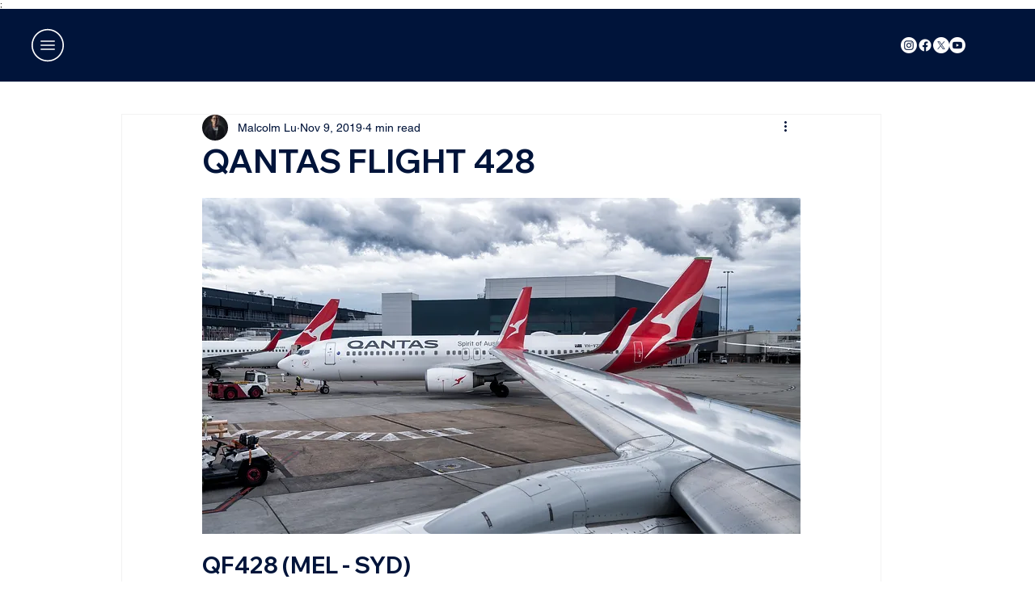

--- FILE ---
content_type: text/css; charset=utf-8
request_url: https://www.planesportrait.com/_serverless/pro-gallery-css-v4-server/layoutCss?ver=2&id=fj16q-not-scoped&items=4757_2048_1365%7C4827_2048_1365%7C3402_2048_1152%7C3569_2048_1152%7C4592_2048_1365&container=1731.5_740_620_720&options=gallerySizeType:px%7CenableInfiniteScroll:true%7CtitlePlacement:SHOW_ON_HOVER%7CarrowsSize:23%7CthumbnailSize:120%7CgalleryLayout:3%7CscrollDirection:1%7CisVertical:false%7CnumberOfImagesPerRow:3%7CgallerySizePx:300%7CcubeRatio:1%7CcubeType:fill%7CimageMargin:0%7CgalleryThumbnailsAlignment:left%7CthumbnailSpacings:0.5
body_size: -134
content:
#pro-gallery-fj16q-not-scoped .pro-gallery-parent-container{ width: 740px !important; height: 620px !important; } #pro-gallery-fj16q-not-scoped [data-hook="item-container"][data-idx="0"].gallery-item-container{opacity: 1 !important;display: block !important;transition: opacity .2s ease !important;top: 0px !important;left: 0px !important;right: auto !important;height: 620px !important;width: 619px !important;} #pro-gallery-fj16q-not-scoped [data-hook="item-container"][data-idx="0"] .gallery-item-common-info-outer{height: 100% !important;} #pro-gallery-fj16q-not-scoped [data-hook="item-container"][data-idx="0"] .gallery-item-common-info{height: 100% !important;width: 100% !important;} #pro-gallery-fj16q-not-scoped [data-hook="item-container"][data-idx="0"] .gallery-item-wrapper{width: 619px !important;height: 620px !important;margin: 0 !important;} #pro-gallery-fj16q-not-scoped [data-hook="item-container"][data-idx="0"] .gallery-item-content{width: 619px !important;height: 620px !important;margin: 0px 0px !important;opacity: 1 !important;} #pro-gallery-fj16q-not-scoped [data-hook="item-container"][data-idx="0"] .gallery-item-hover{width: 619px !important;height: 620px !important;opacity: 1 !important;} #pro-gallery-fj16q-not-scoped [data-hook="item-container"][data-idx="0"] .item-hover-flex-container{width: 619px !important;height: 620px !important;margin: 0px 0px !important;opacity: 1 !important;} #pro-gallery-fj16q-not-scoped [data-hook="item-container"][data-idx="0"] .gallery-item-wrapper img{width: 100% !important;height: 100% !important;opacity: 1 !important;} #pro-gallery-fj16q-not-scoped [data-hook="item-container"][data-idx="1"].gallery-item-container{opacity: 1 !important;display: block !important;transition: opacity .2s ease !important;top: 0px !important;left: 619px !important;right: auto !important;height: 620px !important;width: 619px !important;} #pro-gallery-fj16q-not-scoped [data-hook="item-container"][data-idx="1"] .gallery-item-common-info-outer{height: 100% !important;} #pro-gallery-fj16q-not-scoped [data-hook="item-container"][data-idx="1"] .gallery-item-common-info{height: 100% !important;width: 100% !important;} #pro-gallery-fj16q-not-scoped [data-hook="item-container"][data-idx="1"] .gallery-item-wrapper{width: 619px !important;height: 620px !important;margin: 0 !important;} #pro-gallery-fj16q-not-scoped [data-hook="item-container"][data-idx="1"] .gallery-item-content{width: 619px !important;height: 620px !important;margin: 0px 0px !important;opacity: 1 !important;} #pro-gallery-fj16q-not-scoped [data-hook="item-container"][data-idx="1"] .gallery-item-hover{width: 619px !important;height: 620px !important;opacity: 1 !important;} #pro-gallery-fj16q-not-scoped [data-hook="item-container"][data-idx="1"] .item-hover-flex-container{width: 619px !important;height: 620px !important;margin: 0px 0px !important;opacity: 1 !important;} #pro-gallery-fj16q-not-scoped [data-hook="item-container"][data-idx="1"] .gallery-item-wrapper img{width: 100% !important;height: 100% !important;opacity: 1 !important;} #pro-gallery-fj16q-not-scoped [data-hook="item-container"][data-idx="2"].gallery-item-container{opacity: 1 !important;display: block !important;transition: opacity .2s ease !important;top: 0px !important;left: 1238px !important;right: auto !important;height: 620px !important;width: 619px !important;} #pro-gallery-fj16q-not-scoped [data-hook="item-container"][data-idx="2"] .gallery-item-common-info-outer{height: 100% !important;} #pro-gallery-fj16q-not-scoped [data-hook="item-container"][data-idx="2"] .gallery-item-common-info{height: 100% !important;width: 100% !important;} #pro-gallery-fj16q-not-scoped [data-hook="item-container"][data-idx="2"] .gallery-item-wrapper{width: 619px !important;height: 620px !important;margin: 0 !important;} #pro-gallery-fj16q-not-scoped [data-hook="item-container"][data-idx="2"] .gallery-item-content{width: 619px !important;height: 620px !important;margin: 0px 0px !important;opacity: 1 !important;} #pro-gallery-fj16q-not-scoped [data-hook="item-container"][data-idx="2"] .gallery-item-hover{width: 619px !important;height: 620px !important;opacity: 1 !important;} #pro-gallery-fj16q-not-scoped [data-hook="item-container"][data-idx="2"] .item-hover-flex-container{width: 619px !important;height: 620px !important;margin: 0px 0px !important;opacity: 1 !important;} #pro-gallery-fj16q-not-scoped [data-hook="item-container"][data-idx="2"] .gallery-item-wrapper img{width: 100% !important;height: 100% !important;opacity: 1 !important;} #pro-gallery-fj16q-not-scoped [data-hook="item-container"][data-idx="3"]{display: none !important;} #pro-gallery-fj16q-not-scoped [data-hook="item-container"][data-idx="4"]{display: none !important;} #pro-gallery-fj16q-not-scoped .pro-gallery-prerender{height:620px !important;}#pro-gallery-fj16q-not-scoped {height:620px !important; width:740px !important;}#pro-gallery-fj16q-not-scoped .pro-gallery-margin-container {height:620px !important;}#pro-gallery-fj16q-not-scoped .one-row:not(.thumbnails-gallery) {height:620px !important; width:618.5px !important;}#pro-gallery-fj16q-not-scoped .one-row:not(.thumbnails-gallery) .gallery-horizontal-scroll {height:620px !important;}#pro-gallery-fj16q-not-scoped .pro-gallery-parent-container:not(.gallery-slideshow) [data-hook=group-view] .item-link-wrapper::before {height:620px !important; width:618.5px !important;}#pro-gallery-fj16q-not-scoped .pro-gallery-parent-container {height:620px !important; width:740px !important;}

--- FILE ---
content_type: text/css; charset=utf-8
request_url: https://www.planesportrait.com/_serverless/pro-gallery-css-v4-server/layoutCss?ver=2&id=1tjr0-not-scoped&items=3399_2048_1152%7C3577_2048_1152%7C4496_1365_2048%7C4697_1365_2048&container=2492.5_740_620_720&options=gallerySizeType:px%7CenableInfiniteScroll:true%7CtitlePlacement:SHOW_ON_HOVER%7CarrowsSize:23%7CthumbnailSize:120%7CgalleryLayout:3%7CscrollDirection:1%7CisVertical:false%7CnumberOfImagesPerRow:3%7CgallerySizePx:300%7CcubeRatio:1%7CcubeType:fill%7CimageMargin:0%7CgalleryThumbnailsAlignment:bottom%7CthumbnailSpacings:0.5
body_size: -121
content:
#pro-gallery-1tjr0-not-scoped .pro-gallery-parent-container{ width: 740px !important; height: 620px !important; } #pro-gallery-1tjr0-not-scoped [data-hook="item-container"][data-idx="0"].gallery-item-container{opacity: 1 !important;display: block !important;transition: opacity .2s ease !important;top: 0px !important;left: 0px !important;right: auto !important;height: 499px !important;width: 740px !important;} #pro-gallery-1tjr0-not-scoped [data-hook="item-container"][data-idx="0"] .gallery-item-common-info-outer{height: 100% !important;} #pro-gallery-1tjr0-not-scoped [data-hook="item-container"][data-idx="0"] .gallery-item-common-info{height: 100% !important;width: 100% !important;} #pro-gallery-1tjr0-not-scoped [data-hook="item-container"][data-idx="0"] .gallery-item-wrapper{width: 740px !important;height: 499px !important;margin: 0 !important;} #pro-gallery-1tjr0-not-scoped [data-hook="item-container"][data-idx="0"] .gallery-item-content{width: 740px !important;height: 499px !important;margin: 0px 0px !important;opacity: 1 !important;} #pro-gallery-1tjr0-not-scoped [data-hook="item-container"][data-idx="0"] .gallery-item-hover{width: 740px !important;height: 499px !important;opacity: 1 !important;} #pro-gallery-1tjr0-not-scoped [data-hook="item-container"][data-idx="0"] .item-hover-flex-container{width: 740px !important;height: 499px !important;margin: 0px 0px !important;opacity: 1 !important;} #pro-gallery-1tjr0-not-scoped [data-hook="item-container"][data-idx="0"] .gallery-item-wrapper img{width: 100% !important;height: 100% !important;opacity: 1 !important;} #pro-gallery-1tjr0-not-scoped [data-hook="item-container"][data-idx="1"].gallery-item-container{opacity: 1 !important;display: block !important;transition: opacity .2s ease !important;top: 0px !important;left: 740px !important;right: auto !important;height: 499px !important;width: 740px !important;} #pro-gallery-1tjr0-not-scoped [data-hook="item-container"][data-idx="1"] .gallery-item-common-info-outer{height: 100% !important;} #pro-gallery-1tjr0-not-scoped [data-hook="item-container"][data-idx="1"] .gallery-item-common-info{height: 100% !important;width: 100% !important;} #pro-gallery-1tjr0-not-scoped [data-hook="item-container"][data-idx="1"] .gallery-item-wrapper{width: 740px !important;height: 499px !important;margin: 0 !important;} #pro-gallery-1tjr0-not-scoped [data-hook="item-container"][data-idx="1"] .gallery-item-content{width: 740px !important;height: 499px !important;margin: 0px 0px !important;opacity: 1 !important;} #pro-gallery-1tjr0-not-scoped [data-hook="item-container"][data-idx="1"] .gallery-item-hover{width: 740px !important;height: 499px !important;opacity: 1 !important;} #pro-gallery-1tjr0-not-scoped [data-hook="item-container"][data-idx="1"] .item-hover-flex-container{width: 740px !important;height: 499px !important;margin: 0px 0px !important;opacity: 1 !important;} #pro-gallery-1tjr0-not-scoped [data-hook="item-container"][data-idx="1"] .gallery-item-wrapper img{width: 100% !important;height: 100% !important;opacity: 1 !important;} #pro-gallery-1tjr0-not-scoped [data-hook="item-container"][data-idx="2"].gallery-item-container{opacity: 1 !important;display: block !important;transition: opacity .2s ease !important;top: 0px !important;left: 1480px !important;right: auto !important;height: 499px !important;width: 740px !important;} #pro-gallery-1tjr0-not-scoped [data-hook="item-container"][data-idx="2"] .gallery-item-common-info-outer{height: 100% !important;} #pro-gallery-1tjr0-not-scoped [data-hook="item-container"][data-idx="2"] .gallery-item-common-info{height: 100% !important;width: 100% !important;} #pro-gallery-1tjr0-not-scoped [data-hook="item-container"][data-idx="2"] .gallery-item-wrapper{width: 740px !important;height: 499px !important;margin: 0 !important;} #pro-gallery-1tjr0-not-scoped [data-hook="item-container"][data-idx="2"] .gallery-item-content{width: 740px !important;height: 499px !important;margin: 0px 0px !important;opacity: 1 !important;} #pro-gallery-1tjr0-not-scoped [data-hook="item-container"][data-idx="2"] .gallery-item-hover{width: 740px !important;height: 499px !important;opacity: 1 !important;} #pro-gallery-1tjr0-not-scoped [data-hook="item-container"][data-idx="2"] .item-hover-flex-container{width: 740px !important;height: 499px !important;margin: 0px 0px !important;opacity: 1 !important;} #pro-gallery-1tjr0-not-scoped [data-hook="item-container"][data-idx="2"] .gallery-item-wrapper img{width: 100% !important;height: 100% !important;opacity: 1 !important;} #pro-gallery-1tjr0-not-scoped [data-hook="item-container"][data-idx="3"]{display: none !important;} #pro-gallery-1tjr0-not-scoped .pro-gallery-prerender{height:620px !important;}#pro-gallery-1tjr0-not-scoped {height:620px !important; width:740px !important;}#pro-gallery-1tjr0-not-scoped .pro-gallery-margin-container {height:620px !important;}#pro-gallery-1tjr0-not-scoped .one-row:not(.thumbnails-gallery) {height:498.5px !important; width:740px !important;}#pro-gallery-1tjr0-not-scoped .one-row:not(.thumbnails-gallery) .gallery-horizontal-scroll {height:498.5px !important;}#pro-gallery-1tjr0-not-scoped .pro-gallery-parent-container:not(.gallery-slideshow) [data-hook=group-view] .item-link-wrapper::before {height:498.5px !important; width:740px !important;}#pro-gallery-1tjr0-not-scoped .pro-gallery-parent-container {height:620px !important; width:740px !important;}